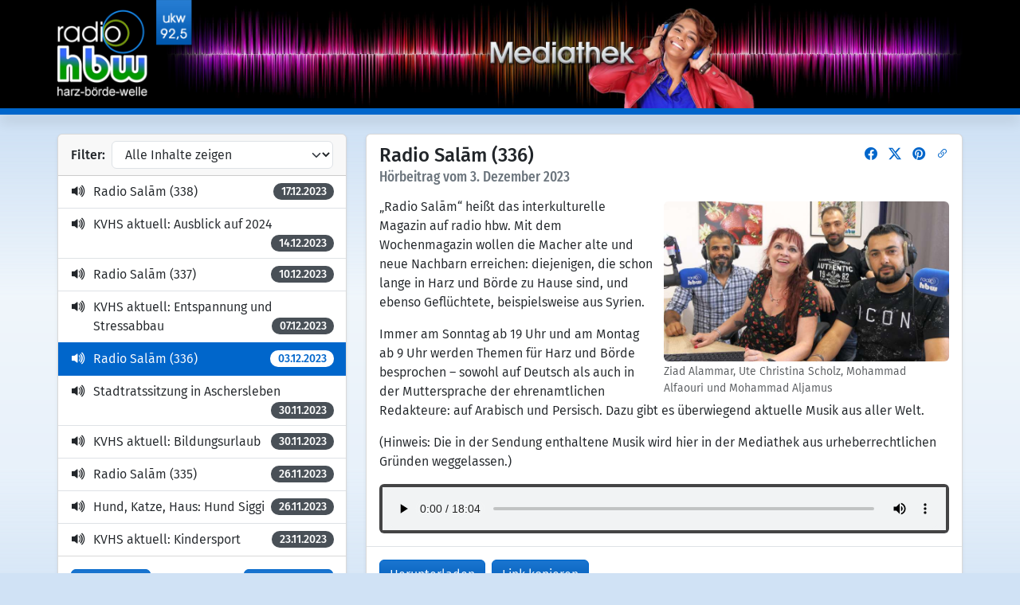

--- FILE ---
content_type: text/html; charset=UTF-8
request_url: https://www.radio-hbw.de/mediathek/?20231203000002
body_size: 19503
content:
<!doctype html>
<html lang="de">
  <head>
    <meta charset="utf-8"/>
    <meta name="viewport" content="width=device-width,initial-scale=1,maximum-scale=3"/>
    <title>Mediathek - radio hbw</title>
    <style>.modal{display:none}</style>
    <link rel="stylesheet" href="/system/bootstrap.css"/>
    <link rel="stylesheet" href="/system/bootstrap-icons.css" type="text/css"/>
    <link rel="stylesheet" href="/system/hbw.css" type="text/css"/>
    <meta name="description" content="radio hbw ist das Lokalradio f&uuml;r den Harz und die B&ouml;rde. Wir senden aus Aschersleben f&uuml;r den Salzlandkreis, den Harzkreis, Mansfeld-S&uuml;dharz und den s&uuml;dlichen B&ouml;rdekreis. Bei uns k&ouml;nnen Sie Ihre eigene Sendung gestalten."/>
    <meta name="keywords" content="HBW, Lokalradio, B&uuml;rgerradio, Lokalsender, Lokalfunk, Lokalrundfunk, B&uuml;rgerfunk, freies Radio, Harz, B&ouml;rde, Harz-B&ouml;rde-Welle, Aschersleben, Salzlandkreis, Mansfeld-S&uuml;dharz, NKL, NKL ASL, Bundesfreiwilligendienst, BFD, Bufdi"/>
    <meta name="copyright" content="radio hbw"/>
    <meta name="author" content="radio hbw"/>
    <meta name="robots" content="index,follow,noarchive,noodp,noydir"/>
    <link rel="apple-touch-icon" sizes="57x57" href="/bilder/logo/logo_57x57.png"/>
    <link rel="apple-touch-icon" sizes="60x60" href="/bilder/logo/logo_60x60.png"/>
    <link rel="apple-touch-icon" sizes="72x72" href="/bilder/logo/logo_72x72.png"/>
    <link rel="apple-touch-icon" sizes="76x76" href="/bilder/logo/logo_76x76.png"/>
    <link rel="apple-touch-icon" sizes="114x114" href="/bilder/logo/logo_114x114.png"/>
    <link rel="apple-touch-icon" sizes="120x120" href="/bilder/logo/logo_120x120.png"/>
    <link rel="apple-touch-icon" sizes="144x144" href="/bilder/logo/logo_144x144.png"/>
    <link rel="apple-touch-icon" sizes="152x152" href="/bilder/logo/logo_152x152.png"/>
    <link rel="apple-touch-icon" sizes="180x180" href="/bilder/logo/logo_180x180.png"/>
    <link rel="icon" type="image/png" sizes="192x192" href="/bilder/logo/logo_192x192.png"/>
    <link rel="icon" type="image/png" sizes="16x16" href="/bilder/logo/logo_16x16.png"/>
    <link rel="icon" type="image/png" sizes="32x32" href="/bilder/logo/logo_32x32.png"/>
    <link rel="icon" type="image/png" sizes="48x48" href="/bilder/logo/logo_48x48.png"/>
    <link rel="icon" type="image/png" sizes="96x96" href="/bilder/logo/logo_96x96.png"/>
    <meta property="og:title" content="radio hbw"/>
    <meta property="og:type" content="website"/>
    <meta property="og:url" content="https://www.radio-hbw.de"/>
    <meta property="og:image" content="https://www.radio-hbw.de/bilder/logo/logo_800x450.jpg"/>
    <meta property="og:image:type" content="image/jpeg"/>
    <meta property="og:image:width" content="800"/>
    <meta property="og:image:height" content="450"/>
    <meta property="og:description" content="radio hbw ist das Lokalradio f&uuml;r den Harz und die B&ouml;rde."/>
    <meta property="og:locale" content="de_DE"/>
    <meta property="og:site_name" content="radio hbw"/>
  </head>
  <body>
    <div id="fehler-modal" class="modal fade" tabindex="-1" aria-labelledby="fehler-titel" aria-hidden="true">
      <div class="modal-dialog modal-dialog-centered">
        <div class="modal-content">
          <div class="modal-header bg-danger">
            <h5 class="modal-title" id="fehler-titel">Fehler</h5>
            <button type="button" class="btn-close btn-close-white" data-bs-dismiss="modal" aria-label="Schlie&szlig;en"></button>
          </div>
          <div id="fehler-inhalt" class="modal-body">
          </div>
          <div class="modal-footer">
            <button type="button" class="btn btn-primary" data-bs-dismiss="modal">Schlie&szlig;en</button>
          </div>
        </div>
      </div>
    </div>
    <div id="externlink-modal" class="modal fade" tabindex="-1" aria-labelledby="externlink-titel" aria-hidden="true">
      <div class="modal-dialog modal-dialog-centered modal-lg">
        <div class="modal-content">
          <div class="modal-header">
            <h5 class="modal-title" id="externlink-titel">Externer Link</h5>
            <button type="button" class="btn-close" data-bs-dismiss="modal" aria-label="Schlie&szlig;en"></button>
          </div>
          <div id="externlink-inhalt" class="modal-body">
            <p><b>Dieser Link &ouml;ffnet eine Internetseite au&szlig;erhalb von radio-hbw.de.</b></p>
            <p>radio hbw ist f&uuml;r den Inhalt externer Seiten nicht verantwortlich. Wenn Sie dem Link folgen, beachten Sie bitte die Datenschutzbestimmungen der sich &ouml;ffnenden Seite.</p>
            <p>Vor dem Verlinken externer Angebote pr&uuml;ft radio hbw stets sorgf&auml;ltig deren Inhalt. Sollten Sie dennoch einmal auf fragw&uuml;rdige Inhalte sto&szlig;en, so bitten wir Sie um einen entsprechenden Hinweis, damit wir den Link umgehend pr&uuml;fen und gegebenenfalls entfernen k&ouml;nnen.</p>
          </div>
          <div class="modal-footer">
            <button type="button" id="externlink-button" class="btn btn-primary" data-bs-dismiss="modal">Link &ouml;ffnen</button>
            <button type="button" class="btn btn-secondary" data-bs-dismiss="modal">Abbrechen</button>
          </div>
        </div>
      </div>
    </div>
    <div id="clipboard-modal" class="modal fade" tabindex="-1" aria-labelledby="clipboard-titel" aria-hidden="true">
      <div class="modal-dialog modal-dialog-centered">
        <div class="modal-content">
          <div class="modal-header">
            <h5 class="modal-title" id="clipboard-titel">Link kopieren</h5>
            <button type="button" class="btn-close" data-bs-dismiss="modal" aria-label="Schlie&szlig;en"></button>
          </div>
          <div class="modal-body">
            <p><b>Dieser Link wurde in die Zwischenablage kopiert:</b></p>
            <p id="clipboard-inhalt"></p>
            <p>Sie k&ouml;nnen den Link nun auf einer anderen Seite einbinden, um direkt zu diesem Inhalt zu gelangen.</p>
          </div>
          <div class="modal-footer">
            <button type="button" class="btn btn-primary" data-bs-dismiss="modal">Schlie&szlig;en</button>
          </div>
        </div>
      </div>
    </div>
    <div id="zoombild-modal" class="modal fade" tabindex="-1" aria-labelledby="zoombild-titel" aria-hidden="true">
      <div class="modal-dialog modal-dialog-centered modal-lg" data-bs-dismiss="modal">
        <div class="modal-content">
          <div class="modal-header">
            <h5 class="modal-title" id="zoombild-titel">Bild betrachten</h5>
            <button type="button" class="btn-close" data-bs-dismiss="modal" aria-label="Schlie&szlig;en"></button>
          </div>
          <div id="zoombild-inhalt" class="modal-body">
          </div>
        </div>
      </div>
    </div>
    <div id="passwort-modal" class="modal fade" tabindex="-1" aria-labelledby="passwort-titel" aria-hidden="true">
      <div class="modal-dialog modal-dialog-centered">
        <div class="modal-content">
          <div class="modal-header">
            <h5 class="modal-title" id="passwort-titel">Passwort eingeben</h5>
            <button type="button" class="btn-close" data-bs-dismiss="modal" aria-label="Schlie&szlig;en"></button>
          </div>
          <form action="#" method="post" id="passwort-form">
            <div class="modal-body">
              <p>Dieser Inhalt ist f&uuml;r den internen Gebrauch bestimmt. Bitte melden Sie sich an.</p>
              <div>
                <label for="passwort" class="form-label"><b>Passwort:</b></label>
                <input type="password" class="form-control mb-2" name="passwort" id="passwort" value="">
              </div>
            </div>
            <div class="modal-footer">
              <button type="submit" id="passwort-button" class="btn btn-primary" data-bs-dismiss="modal">Anmelden</button>
              <button type="button" class="btn btn-secondary" data-bs-dismiss="modal">Abbrechen</button>
            </div>
          </form>
        </div>
      </div>
    </div>
    <div id="ladeanzeige" class="ladeanzeige">
      <div class="spinner-border ladeanzeige-spinner" role="status">
        <span class="visually-hidden">Lade Seite...</span>
      </div>
    </div>
    <noscript>
      <div class="bg-danger text-light">
        <div class="container lh-sm pt-1 pb-1">
          <div class="row align-items-center">
            <div class="col">
              <p class="kopfleiste">Bitte verwenden Sie einen aktuellen Browser und aktivieren Sie JavaScript, damit Sie unser Angebot uneingeschr&auml;nkt nutzen k&ouml;nnen.</p>
            </div>
            <div class="col-auto">
              <a href="/" id="neu-laden" class="btn btn-primary btn-sm" role="button">Seite neu laden</a>
            </div>
          </div>
        </div>
      </div>
    </noscript>
    <div id="seitenkopf" class="seitenkopf seitenkopf-dunkel">
      <span id="seitenkopf-status" class="d-none">0</span>
      <div class="container">
        <div class="seitenkopf-box">
          <div class="seitenkopf-box-logo">
            <a href="/" target="_blank" class="link-fix"><img class="seitenkopf-hoehe" src="/bilder/logo/logo_dunkel.png" alt="Logo von radio hbw"/></a>
          </div>
          <div class="seitenkopf-box-frequenz-hintergrund">
            <div class="seitenkopf-box-hintergrund" style="background-image:url('/bilder/panorama/mediathek.jpg')">
              <div class="seitenkopf-box-frequenz">
                <a href="/verbreitungswege/" target="_blank" class="link-fix"><img class="seitenkopf-hoehe frequenz" src="/bilder/logo/frequenz_dunkel.png" alt="UKW-Frequenz 92,5"/></a>
              </div>
              <div class="seitenkopf-box-hintergrund-textfeld">
                <div class="hintergrund-text-box justify-content-start align-items-start seitenkopf-box-hintergrund-verlauf-dunkel">
                </div>
              </div>
            </div>
          </div>
        </div>
      </div>
    </div>
    <div id="menueleiste" class="sticky-top bg-primary pt-2 shadow">
      <div id="eilmeldung" class="bg-danger text-light d-none">
        <div class="container lh-sm">
          <div class="row align-items-center">
            <div class="col pt-1 pb-1">
              <p id="eilmeldung-inhalt" class="kopfleiste"></p>
            </div>
            <div class="col-auto align-self-start">
              <button type="button" id="eilmeldung-button" class="btn-close btn-sm btn-close-white" aria-label="Eilmeldung ausblenden" title="Eilmeldung ausblenden" onclick="hideBreakingNews()"></button>
            </div>
          </div>
        </div>
      </div>
    </div>
    <div id="hauptinhalt" class="hauptinhalt hintergrundfarben">
      <div class="container">
        <div class="row">
          <div class="col-sm-12 order-1 col-lg-8 order-lg-2">
            <div class="card">
              <div class="card-body">
                <div class="btn-socialmedia-box"><a href="https://www.facebook.com/sharer/sharer.php?u=https%3A%2F%2Fradio-hbw.de%2Fmediathek%2F%3F20231203000002" target="_blank" class="btn-socialmedia" role="button" aria-label="Teilen auf Facebook" title="Teilen auf Facebook"><i class="bi-facebook"></i></a><a href="https://twitter.com/intent/tweet?url=https%3A%2F%2Fradio-hbw.de%2Fmediathek%2F%3F20231203000002&text=Mediathek+-+radio+hbw" target="_blank" class="btn-socialmedia" role="button" aria-label="Teilen auf Instagram" title="Teilen bei X (ehemals Twitter)"><i class="bi-twitter-x"></i></a><a href="https://pinterest.com/pin/create/button/?url=https%3A%2F%2Fradio-hbw.de%2Fmediathek%2F%3F20231203000002" target="_blank" class="btn-socialmedia" role="button" aria-label="Merken bei Pinterest" title="Merken bei Pinterest"><i class="bi-pinterest"></i></a><a href="javascript:void(0)" onclick="copyToClipboard('https://radio-hbw.de/mediathek/?20231203000002')" class="btn-socialmedia link-fix" role="button" aria-label="Link kopieren" title="Link kopieren"><i class="bi-link-45deg"></i></a></div>
                <h2 class="card-text">Radio Sal&amacr;m (336)</h2>
                <h6>H&ouml;rbeitrag vom 3. Dezember 2023</h6>
                <figure class="figure figure-50" data-bs-toggle="modal" data-bs-target="#zoombild-modal">
                  <img src="../bilder/querformat/radio_salam_2023.jpg" class="figure-img img-fluid rounded" alt=""/>
                  <figcaption class="figure-caption">Ziad Alammar, Ute Christina Scholz, Mohammad Alfaouri und Mohammad Aljamus</figcaption>
                </figure>
                <p class="card-text">&bdquo;Radio Sal&amacr;m&ldquo; hei&szlig;t das interkulturelle Magazin auf radio hbw. Mit dem Wochenmagazin wollen die Macher alte und neue Nachbarn erreichen: diejenigen, die schon lange in Harz und B&ouml;rde zu Hause sind, und ebenso Gefl&uuml;chtete, beispielsweise aus Syrien.</p><p class="card-text">Immer am Sonntag ab 19 Uhr und am Montag ab 9 Uhr werden Themen f&uuml;r Harz und B&ouml;rde besprochen&nbsp;&ndash; sowohl auf Deutsch als auch in der Muttersprache der ehrenamtlichen Redakteure: auf Arabisch und Persisch. Dazu gibt es &uuml;berwiegend aktuelle Musik aus aller Welt.</p><p class="card-text">(Hinweis: Die in der Sendung enthaltene Musik wird hier in der Mediathek aus urheberrechtlichen Gr&uuml;nden weggelassen.)</p>
                <div class="audio-box rounded">
                  <div class="audio-box-innen">
                    <audio controls="controls">
                      <source src="medien/radio_salam_20231203.mp3" type="audio/mpeg"/>
                    </audio>
                  </div>
                </div>
              </div>
              <div class="card-footer">
                <a href="medien/radio_salam_20231203.mp3" target="_blank" download="radio_hbw_-_radio_salam_20231203.mp3" class="btn btn-primary link-fix" role="button">Herunterladen</a>
                <button onclick="copyToClipboard('https://www.radio-hbw.de/mediathek/?20231203000002')" class="btn btn-primary">Link kopieren</button>
                <button onclick="window.close()" class="btn btn-secondary float-end d-none" id="schliessen">Mediathek schlie&szlig;en</button>
              </div>
            </div>
          </div>
          <div class="col-sm-12 order-2 col-lg-4 order-lg-1">
            <div class="card">
              <div class="card-header d-flex justify-content-between align-items-center">
                <div class="flex-shrink-0 me-2">
                  <label for="filter"><b>Filter:</b></label>
                </div>
                <div class="flex-grow-1 flex-shrink-1">
                  <select class="form-select" onchange="loadDocument('./'+this.value,true)" aria-label="Inhalte filtern">
                    <option value="">Alle Inhalte zeigen</option>
                    <option value="?~einblick+nach+osteuropa">EinBlick nach Osteuropa</option>
                    <option value="?~harzliches">Harzliches</option>
                    <option value="?~kvhs+aktuell">Kreisvolkshochschule aktuell</option>
                    <option value="?~lange+nacht+der+kultur">Lange Nacht der Kultur</option>
                    <option value="?~radioclub">Radioclub</option>
                    <option value="?~radio+depressione">Radio Depressione</option>
                    <option value="?~radiogottesdienst">Radiogottesdienst</option>
                    <option value="?~radio+salam">Radio Sal&amacr;m</option>
                    <option value="?~salzland-schlaumeier">Salzland-Schlaumeier</option>
                    <option value="?~stadtratssitzung+in+aschersleben">Stadtrat Aschersleben</option>
                    <option value="?~stunde+der+psychologie">Stunde der Psychologie</option>
                    <option value="?~urlaubsreif">Urlaubsreif</option>
                  </select>
                </div>
              </div>
              <div class="list-group list-group-flush">
                <a href="/mediathek/?20231217000002" class="list-group-item list-group-icon-item list-group-item-action"><i class="bi-volume-up-fill"></i>Radio Sal&amacr;m (338)<span class="badge">17.12.2023</span></a>
                <a href="/mediathek/?20231214000001" class="list-group-item list-group-icon-item list-group-item-action"><i class="bi-volume-up-fill"></i>KVHS aktuell: Ausblick auf 2024<span class="badge">14.12.2023</span></a>
                <a href="/mediathek/?20231210000002" class="list-group-item list-group-icon-item list-group-item-action"><i class="bi-volume-up-fill"></i>Radio Sal&amacr;m (337)<span class="badge">10.12.2023</span></a>
                <a href="/mediathek/?20231207000001" class="list-group-item list-group-icon-item list-group-item-action"><i class="bi-volume-up-fill"></i>KVHS aktuell: Entspannung und Stressabbau<span class="badge">07.12.2023</span></a>
                <a href="/mediathek/?20231203000002" class="list-group-item list-group-icon-item list-group-item-action active" aria-current="true"><i class="bi-volume-up-fill"></i>Radio Sal&amacr;m (336)<span class="badge">03.12.2023</span></a>
                <a href="/mediathek/?20231130000002" class="list-group-item list-group-icon-item list-group-item-action"><i class="bi-volume-up-fill"></i>Stadtratssitzung in Aschersleben<span class="badge">30.11.2023</span></a>
                <a href="/mediathek/?20231130000001" class="list-group-item list-group-icon-item list-group-item-action"><i class="bi-volume-up-fill"></i>KVHS aktuell: Bildungsurlaub<span class="badge">30.11.2023</span></a>
                <a href="/mediathek/?20231126000002" class="list-group-item list-group-icon-item list-group-item-action"><i class="bi-volume-up-fill"></i>Radio Sal&amacr;m (335)<span class="badge">26.11.2023</span></a>
                <a href="/mediathek/?20231126000001" class="list-group-item list-group-icon-item list-group-item-action"><i class="bi-volume-up-fill"></i>Hund, Katze, Haus: Hund Siggi<span class="badge">26.11.2023</span></a>
                <a href="/mediathek/?20231123000000" class="list-group-item list-group-icon-item list-group-item-action"><i class="bi-volume-up-fill"></i>KVHS aktuell: Kindersport<span class="badge">23.11.2023</span></a>
              </div>
              <div class="card-footer d-flex justify-content-between align-items-center">
                <a href="/mediathek/?20240201000001" class="btn btn-primary" role="button">Vorige Seite</a>
                <p class="text-center me-2 mb-2"><b>Seite 28 von&nbsp;159</b></p>
                <a href="/mediathek/?20231119000002" class="btn btn-primary" role="button">N&auml;chste Seite</a>
              </div>
            </div>
          </div>
        </div>
      </div>
      <div id="sitemap" class="sitemap pb-2 pb-sm-3">
        <div class="container">
          <div class="row justify-content-between">
            <div class="col-auto">
              <a href="/mediathek/?impressum">Impressum</a>
            </div>
            <div class="col-auto">
              <a href="/datenschutz/" target="_blank" class="link-fix">Datenschutzerkl&auml;rung</a>
            </div>
            <div class="col-auto">
              <a href="/haftungsausschluss/" target="_blank" class="link-fix">Haftungsausschluss</a>
            </div>

          </div>
        </div>
      </div>
    </div>
    <script src="/system/bootstrap.js"></script>
    <script src="/system/hbw.js"></script>
  </body>
</html>


--- FILE ---
content_type: text/css
request_url: https://www.radio-hbw.de/system/hbw.css
body_size: 15555
content:
@font-face{font-family:'Fira Sans';font-style:normal;font-weight:400;src:url('/system/fira-sans-350.woff2') format('woff2'),url('/system/fira-sans-350.woff') format('woff')}
@font-face{font-family:'Fira Sans';font-style:italic;font-weight:400;src:url('/system/fira-sans-350-italic.woff2') format('woff2'),url('/system/fira-sans-350-italic.woff') format('woff')}
@font-face{font-family:'Fira Sans';font-style:normal;font-weight:500;src:url('/system/fira-sans-500.woff2') format('woff2'),url('/system/fira-sans-500.woff') format('woff')}
@font-face{font-family:'Fira Sans Condensed';font-style:normal;font-weight:400;src:url('/system/fira-sans-condensed-350.woff2') format('woff2'),url('/system/fira-sans-condensed-350.woff') format('woff')}
@font-face{font-family:'Fira Sans Condensed';font-style:italic;font-weight:400;src:url('/system/fira-sans-condensed-350-italic.woff2') format('woff2'),url('/system/fira-sans-condensed-350-italic.woff') format('woff')}
@font-face{font-family:'Fira Sans Condensed';font-style:normal;font-weight:500;src:url('/system/fira-sans-condensed-500.woff2') format('woff2'),url('/system/fira-sans-condensed-500.woff') format('woff')}
body{font-family:'Fira Sans',var(--bs-font-sans-serif);-webkit-hyphens:auto;-ms-hyphens:auto;hyphens:auto;background-color:#d0e2f5;scroll-margin-top:38px}
h2{font-size:1.5rem;font-weight:500;margin-top:-.25rem;margin-bottom:.75rem}
h3{font-size:1.25rem;font-weight:500;margin-top:1.5rem;margin-bottom:.75rem}
h4{font-size:1.0625rem;font-weight:500;margin-top:1rem;margin-bottom:.5rem}
h5{font-size:1.125rem;font-weight:500;margin-bottom:.5rem}
h6{font-size:1.125rem;font-weight:500;margin-top:-.5rem;margin-bottom:.875rem;color:#6c757d!important}
h4+h6{margin-top:-.25rem}
b{font-weight:500}
strong{font-weight:500}
a{text-decoration:none}
.lead{font-size:1.125rem;font-weight:500}
blockquote,.blockquote{font-size:1rem;font-weight:400;font-style:italic;background-color:#f8f9fa;border:1px solid #dee2e6;padding:.5rem .625rem}
kbd{padding:.1rem .37rem .175rem .375rem;vertical-align:.075em;margin-right:.025rem}
ol,ul{padding-left:1rem}
ul{list-style-type:disc}
ol:last-child,ul:last-child{margin-bottom:-.25rem}
.icon-label{margin-bottom:.5rem;background-color:#f8f9fa;border:1px solid #dee2e6}
.icon-label:last-child{margin-bottom:0}
.icon-label div{padding:.5rem .625rem}
.icon-label>div:first-child{width:4rem;padding:.25rem;font-size:1.75rem;text-shadow:#6c757d 0 0 15px;background-color:#dee2e6;color:#fff;box-shadow:0 0 1px rgba(0,0,0,.3)!important}
.mt--3{margin-top:-1rem}
form>div{margin-bottom:1rem}
form>div:last-child{margin-bottom:0}
p+.btn,ol+.btn,ul+.btn,p+.buttonleiste,ol+.buttonleiste,ul+.buttonleiste{margin-top:-.25rem}
.buttonleiste{margin-right:-.5rem;margin-bottom:-.5rem}
.buttonleiste .btn{margin-right:.5rem;margin-bottom:.5rem}
.btn+h3{margin-top:1.75rem}
.randspalte p+.btn{margin-top:0}
.bg-black{background-color:#000}
.float-clear{clear:both}
.btn-socialmedia-box{float:right;z-index:2;padding:0;margin-top:-3px}
.btn-socialmedia{padding:0;margin-left:.875rem;background:transparent;border:0;border-radius:.375rem}
.btn-socialmedia:hover{text-decoration:none}
.btn-socialmedia:focus{outline:0;box-shadow:0 0 0 .25rem rgba(0,102,203,0.25)}
.btn-socialmedia:disabled,.btn-close.disabled{pointer-events:none;user-select:none;opacity:.25}
.btn-socialmedia-white{filter:invert(1) grayscale(100%) brightness(200%)}
.card-body p:first-child{margin-top:-.125rem}
.card-body p:last-child{margin-bottom:-.25rem}
.livestream-sendung{padding-top:0;padding-bottom:0}
.livestream-sendung .card-body{padding-top:.75rem;padding-bottom:0}
.livestream-sendung h3{margin-top:0}
.btn,.nav-pills>.nav-link{padding-bottom:.375rem;background-image:linear-gradient(to bottom,rgba(255,255,255,.1),rgba(0,0,0,.1))!important}
.btn-sm{padding-bottom:.1625rem}
.list-group-icon-item{padding-left:2.75rem;text-indent:-1.75rem}
.list-group-item i::before{width:1.75rem;font-size:1.25rem;vertical-align:-.25rem;text-indent:0}
.list-group-item .badge{text-indent:0}
a.list-group-item-action:hover,.dropdown-item:hover{color:#101214;background-color:#e9ecef}
a.list-group-item-action:active,.dropdown-item:active{color:#000;background-color:#dee2e6}
.alert{padding:.5rem .625rem .5rem 2.5rem;text-indent:-.875rem}
.alert i::before{width:.875rem;font-size:1.25rem;vertical-align:-.25rem}
.alert:last-child{margin-bottom:0}
.text-truncate-1{-webkit-line-clamp:1;overflow:hidden;text-overflow:ellipsis;display:-webkit-box;-webkit-box-orient:vertical}
.text-truncate-2{-webkit-line-clamp:2;overflow:hidden;text-overflow:ellipsis;display:-webkit-box;-webkit-box-orient:vertical}
.text-truncate-3{-webkit-line-clamp:3;overflow:hidden;text-overflow:ellipsis;display:-webkit-box;-webkit-box-orient:vertical}
.text-truncate-4{-webkit-line-clamp:4;overflow:hidden;text-overflow:ellipsis;display:-webkit-box;-webkit-box-orient:vertical}
.text-truncate-5{-webkit-line-clamp:5;overflow:hidden;text-overflow:ellipsis;display:-webkit-box;-webkit-box-orient:vertical}
.text-truncate-6{-webkit-line-clamp:6;overflow:hidden;text-overflow:ellipsis;display:-webkit-box;-webkit-box-orient:vertical}
.text-truncate-7{-webkit-line-clamp:7;overflow:hidden;text-overflow:ellipsis;display:-webkit-box;-webkit-box-orient:vertical}
.seitenkopf{width:100%;background-color:#fff}
.seitenkopf-dunkel{background-color:#000}
.seitenkopf-hoehe{height:90px}
.seitenkopf-box{display:flex;width:100%;align-items:stretch;overflow:hidden}
.seitenkopf-box-logo{flex:0 0 content}
.seitenkopf-box-frequenz-hintergrund{flex:1 20 50%}
.seitenkopf-box-hintergrund{display:flex;width:100%;height:100%;align-items:stretch;background-size:cover;background-position:center}
.seitenkopf-box-hintergrund-verlauf-hell{background:linear-gradient(to right,transparent 93%,rgba(255,255,255,.3) 96%,rgba(255,255,255,.8) 98.5%,#fff)}
.seitenkopf-box-hintergrund-verlauf-dunkel{background:linear-gradient(to right,transparent 93%,rgba(0,0,0,.3) 96%,rgba(0,0,0,.8) 98.5%,#000)}
.seitenkopf-box-frequenz{flex:0 0 content}
.seitenkopf-overlay{margin-top:-90px;width:100%;visibility:hidden;opacity:0;transition:visibility 2s ease-in-out .5s,opacity .5s ease-in-out}
.seitenkopf-overlay-sichtbar{visibility:visible;opacity:1;transition-delay:0s}
.frequenz{margin-left:-9%}
.seitenkopf-box-hintergrund-textfeld{flex:1 1 0%}
.seitenkopf-text{margin-bottom:1px}
.hintergrund-text-box{display:flex;height:100%;margin-left:-23px;padding-right:5%;font-size:.875rem}
.hintergrund-text{font-size:.75rem;color:#000;text-shadow:0 0 3px rgba(255,255,255,.8),0 0 6px rgba(255,255,255,.8)}
.hintergrund-text-hell{color:#fff;text-shadow:0 0 3px rgba(0,0,0,.8),0 0 6px rgba(0,0,0,.8)}
.aktuelle-sendung-box{flex:0 0 25%;padding-left:1.175rem}
.aktuelle-sendung{overflow:hidden}
.aktuelle-sendung h6{font-size:1rem}
#menue{margin-left:-.75rem;margin-right:-.75rem}
#menue .btn{background-image:none!important}
#menue .btn:hover,#menue .btn:focus,#menue .btn:active{background-image:linear-gradient(to bottom,#1a68b5,#004e9c)!important}
.menue-icon{display:inline-block;cursor:pointer}
.menue-balken-1,.menue-balken-2,.menue-balken-3{display:block;width:16px;height:2px;background-color:#fff;margin-top:3px;border-radius:1px;transition:0.4s}
.menue-umschalten .menue-balken-1{-webkit-transform:rotate(-45deg) translate(-4px,3.5px);transform:rotate(-45deg) translate(-4px,3.5px)}
.menue-umschalten .menue-balken-2{opacity:0}
.menue-umschalten .menue-balken-3{-webkit-transform:rotate(45deg) translate(-3px,3.5px);transform:rotate(45deg) translate(-3px,-3.5px)}
.btn-scroll{visibility:hidden;opacity:0;transition:visibility 0s ease-in-out .5s,opacity .5s ease-in-out}
.btn-scroll-sichtbar{visibility:visible;opacity:1;transition-delay:0s}
#navbar-list{position:absolute;border-bottom:1px solid #d9d9d9;width:100%}
#navbar-list ul{margin-left:-1.5rem}
#navbar-list ul ul{margin-left:1.5rem;font-size:.875rem}
.tab-pane ul{margin-bottom:.75rem}
.menue-box{display:flex;align-items:stretch;margin-top:.75rem;margin-left:-.75rem;margin-right:-.75rem}
.menue-tabs{flex:0 0 content;padding-bottom:.25rem;line-height:1.5!important}
.menue-tabs .nav-link{margin-bottom:.5rem;border:1px #0052a2 solid}
.menue-eintraege{flex:1 1 content;margin-left:1.25rem;line-height:2!important}
.gesperrt{pointer-events:none;user-select:none}
#eilmeldung-button{margin-bottom:6px}
p.kopfleiste{font-size:.875rem;line-height:1.3125!important;margin-bottom:1px}
.hauptinhalt{width:100%;padding-top:.75rem;opacity:1;transition:opacity .1s ease-in-out}
.hauptinhalt-matt{opacity:.25}
.hintergrundfarben{background:linear-gradient(to bottom,transparent 1.5rem,#f0f6fb,#e8f1fa,transparent calc(100% - 5rem))}
.hintergrundfarben-fruehling{background:linear-gradient(to bottom,transparent 1.5rem,#e4f8e0,#e8f1fa,transparent calc(100% - 5rem))}
.hintergrundfarben-sommer{background:linear-gradient(to bottom,transparent 1.5rem,#faf4e0,#e8f1fa,transparent calc(100% - 5rem))}
.hintergrundfarben-herbst{background:linear-gradient(to bottom,transparent 1.5rem,#f8ece0,#e8f1fa,transparent calc(100% - 5rem))}
.hintergrundfarben-vielfalt{background:linear-gradient(to bottom,transparent 1.5rem,#f8c0c0,#ffe2c0,#fffac0,#c0dfc9,#c0d3ff,#dcc1e1,transparent calc(100% - 5rem))}
.figure-50{width:100%;margin-top:0;margin-bottom:.875rem;pointer-events:none}
.figure-100{width:100%;margin-top:0;margin-bottom:.875rem;pointer-events:none}
ul .figure-50, ul .figure-100{margin-top:.875rem;margin-bottom:1rem}
img.figure-img{margin-bottom:0}
.figure-caption{margin-top:.125rem;margin-bottom:0}
.ladeanzeige{position:fixed;z-index:1010;display:flex;width:100%;height:100%;justify-content:center;align-items:center;visibility:hidden;opacity:0;transition:visibility 0s ease-in-out .1s,opacity .1s ease-in-out}
.ladeanzeige-sichtbar{visibility:visible;opacity:1;transition-delay:0s}
.ladeanzeige-spinner{width:5rem;height:5rem}
.randspalte{font-size:.875rem;line-height:1.3125!important}
.randspalte,.seitenkopf-text,#sitemap,.engschrift,h6{font-family:'Fira Sans Condensed','Fira Sans',var(--bs-font-sans-serif)}
.card{margin-top:0;margin-bottom:.75rem;border:1px solid rgba(0,0,0,.15);box-shadow:0 .125rem .25rem rgba(0,0,0,.075)!important}
h4.card-header{padding-top:.495rem;padding-bottom:.402rem;background-color:rgba(73,80,87,.85);margin-top:-2rem;line-height:1.0625rem;text-shadow:0 0 3px rgba(0,0,0,.5)}
img.card-img-top{min-height:2rem;box-shadow:0 0 1px rgba(0,0,0,.3)!important}
.card .badge{font-size:.875rem;font-weight:500;background-color:#495057;border-radius:50rem!important;float:right;padding-top:4px;padding-bottom:3px;margin-top:1px;margin-right:-1px;margin-left:.5rem}
.card+.randspalte .badge{font-size:.75rem}
.card .active .badge{color:#0066cb;background-color:#fff}
.card .active{pointer-events:none}
.card-footer{padding:1rem .5rem .5rem 1rem;background-color:#fff;border-top-color:#dee2e6}
.card-footer .btn{margin:0 .5rem .5rem 0;float:left}
.sendungseintrag{padding-top:.5rem;padding-bottom:.625rem}
.sendungseintrag-verstrichen{opacity:.6}
.sendungseintrag-aktuell{background-color:#fcf8e3;color:#000}
.titelarchiv-label{width:4.8rem}
.audio-box{background-color:#444445;float:left;width:100%;padding:.25rem;line-height:.5rem}
.audio-box-innen{background-color:#f1f3f4;width:100%}
audio{width:100%}
.legende{width:1rem;height:1rem;border:1px solid #6c757d;margin-top:1px;margin-right:.5rem}
.wettergrafik{width:100%;table-layout:fixed;border:0;border-spacing:0;padding:0;overflow-x:auto;font-size:75%}
.wettergrafik tr{text-align:center;vertical-align:middle;margin-top:1px}
.wettergrafik tr td{padding:0;border: 1px solid #f8f9fa;cursor:default}
.wettergrafik tr td div{width:100%}
.text-vertikal{writing-mode:vertical-rl;transform:rotate(180deg)}
.text-vertikal-zentriert{margin-left:calc(45% - 7px)}
.accordion{margin:-1rem;--bs-accordion-btn-padding-x:1rem;--bs-accordion-btn-icon-width:1rem}
.accordion-collapse{background-color:#f8f9fa}
.accordion-body{padding:.75rem 1rem .875rem 1rem}
h5.modal-title{margin-top:3px}
.modal .figure-50,.modal .figure-100{margin-bottom:.125rem}
.modal-header{height:3rem;background-color:#e9ecef;border-bottom-color:#ced4da}
.modal-header.bg-danger{border-color:#b02a37;border-bottom-color:#842029;color:#fff}
.modal-body{padding-top:.875rem;padding-bottom:.5rem}
.modal-footer{margin-top:-.75rem;background-color:#f8f9fa;border-top-color:#dee2e6}
.sitemap{padding-top:.5rem;font-size:.875rem;line-height:1.75!important;color:#495057;background-color:#ced4da}
.sitemap a{color:#495057}
.sitemap a:hover{color:#0066cb}
.sitemap h5{margin-top:.25rem}
.sitemap ul{margin-bottom:.875rem}
.seitenfuss{font-size:.875rem;line-height:1.25!important;background-color:rgba(73,80,87,.96);color:#fff;box-shadow:0 0 25px 0 rgba(255,255,255,.75)!important;visibility:hidden;opacity:0;transition:visibility 1s ease-in-out .25s,opacity .25s ease-in-out;-webkit-hyphens:none;-ms-hyphens:none;hyphens:none}
.seitenfuss-sichtbar{visibility:visible;opacity:1;transition-delay:0s}
.seitenfuss-hoehe,.streamleiste-hoehe{height:67px}
.seitenfuss p{margin-bottom:0}
.seitenfuss-stream>button,.streamleiste>button{font-size:3rem;line-height:3.45rem;width:52px;height:52px;padding:0;transition:all .3s}
.seitenfuss-icon{height:50px;width:50px;margin:1px .75rem 0 1rem;font-size:2rem;color:rgba(0,0,0,.9);text-shadow:rgba(255,255,255,.7) 0 0 15px}
.seitenfuss-titelleiste{opacity:0;transition:opacity .5s linear}
.seitenfuss-titelleiste-sichtbar{opacity:1}
.seitenfuss-titelanzeige{margin-right:.5rem}
#streamplayer-spinner{display:block;width:2.25rem;height:2.25rem;padding:0;margin:.375rem}
.streamleiste-button>.btn{font-size:1.25rem;line-height:2.5rem;width:40px;height:40px;padding:0;margin-left:.5rem}
.seitenfuss-button>.btn{font-size:1.25rem;line-height:2.5rem;width:40px;height:40px;padding:0;margin-left:1rem}
.seitenfuss-ausblenden{margin-left:1rem}
.seitenfuss-link{margin:0;visibility:hidden;opacity:0;transition:visibility 1s ease-in-out .25s,opacity .25s ease-in-out}
.seitenfuss-link-sichtbar{visibility:visible;opacity:1;transition-delay:0s}
.progress{height:.75rem}
.progress-bar{width:10%}
.quizantworten{margin-bottom:-.5rem}
.quizantworten .col-12{margin-bottom:.5rem}
.quizantworten .btn{width:100%;height:100%}
@media(min-width:576px){.seitenkopf-hoehe{height:96px} .seitenkopf-overlay{margin-top:-96px} #menue{margin-left:0;margin-right:0} #navbar-list ul{margin-left:-.75rem} #navbar-list ul ul{margin-left:2.25rem} .menue-box{margin-left:0;margin-right:0} .hauptinhalt{padding-top:1.5rem} .card{margin-bottom:1.5rem} .figure-50{float:right;width:50%;margin-left:.75rem;margin-top:.325rem;margin-bottom:.125rem;pointer-events:auto;cursor:zoom-in} ul .figure-50, ul .figure-100{margin-top:.325rem;margin-bottom:.125rem} .col-lg-8 .figure-50{margin-bottom:.125rem} .modal .figure-50,.modal .figure-100{width:100%;margin-left:0;margin-top:0;margin-bottom:.125rem;cursor:auto} .sitemap{padding-top:1rem} .quizantworten{padding-left:.5rem;padding-right:.5rem} .quizantworten .col-12{padding-left:.25rem;padding-right:.25rem}}
@media(min-width:768px){.seitenkopf-hoehe{height:104px} .seitenkopf-overlay{margin-top:-104px} .hintergrund-text-box{margin-left:-26px} .col-md-5 .figure-100{pointer-events:auto;cursor:zoom-in} .modal .figure-100{margin-top:0;margin-bottom:.125rem;cursor:auto}}
@media(min-width:992px){.seitenkopf-hoehe{height:114px} .seitenkopf-overlay{margin-top:-114px} .hintergrund-text-box{margin-left:-6%} .figure-100{pointer-events:auto;cursor:zoom-in} .modal .figure-100{margin-top:0;margin-bottom:.125rem;cursor:auto}}
@media(min-width:1200px){.seitenkopf-hoehe{height:136px} .seitenkopf-overlay{margin-top:-136px}}
@media(min-width:1400px){.seitenkopf-hoehe{height:160px} .seitenkopf-overlay{margin-top:-160px}}


--- FILE ---
content_type: text/javascript
request_url: https://www.radio-hbw.de/system/hbw.js
body_size: 20544
content:
var em=document.getElementById('fehler-modal');
if (em)
  var errorModal=new bootstrap.Modal(em,{});
var lm=document.getElementById('externlink-modal');
if (lm)
  var externalLinkModal=new bootstrap.Modal(lm,{});
var cm=document.getElementById('clipboard-modal');
if (cm)
  var clipboardModal=new bootstrap.Modal(cm,{});
var pm=document.getElementById('passwort-modal');
if (pm)
  var passwordModal=new bootstrap.Modal(pm,{});
var livestreamWin=null;
var mediathekWin=null;
var headerUpdateTimer=null;
var headerUpdateInterval=15000;
var footerUpdateTimer=null;
var footerUpdateInterval=10000;
function showError(title,msg)
  {
    var t=document.getElementById('fehler-titel');
    if (t)
      t.innerHTML=title;
    var i=document.getElementById('fehler-inhalt');
    if (i)
      i.innerHTML='<p>'+msg+'</p>';
    if (errorModal)
      errorModal.show();
  }
function confirmExternalLink(href,target)
  {
    var e=document.getElementById('externlink-button');
    if (e)
      e.onclick=function(event){window.open(href,target);return true;};
    if (externalLinkModal)
      externalLinkModal.show();
  }
function getPassword(e)
  {
    if (e.href)
      var h=e.href;
    var f=document.getElementById('passwort-form');
    if (h&&f)
      {
        f.action=h;
        if (passwordModal)
          {
            passwordModal.show();
            return false;
          }
      }
    return true;
  }
function showClipboard(link)
  {
    var i=document.getElementById('clipboard-inhalt');
    if (i)
      i.innerHTML='<b>'+link+'</b>';
    if (clipboardModal)
      clipboardModal.show();
  }
function copyToClipboard(str)
  {
    var e=document.createElement('textarea');
    if (e)
      {
        e.value=str;
        e.setAttribute('readonly','');
        e.style={position:'absolute',left:'-9999px'};
        document.body.appendChild(e);
        e.select();
        document.execCommand('copy');
        document.body.removeChild(e);
        showClipboard(str);
      }
  }
function showCarouselText(event)
  {
    var f=document.getElementById('bildtext'+event.from);
    if (f)
      f.classList.add('d-none');
    var t=document.getElementById('bildtext'+event.to);
    if (t)
      document.getElementById('bildtext'+event.to).classList.remove('d-none');
  }
function lockMenuBtn(e)
  {
    var i=document.getElementById('menue-icon');
    if (i)
      i.classList.toggle('menue-umschalten');
    e.classList.add('gesperrt');
  }
function unlockMenuBtn()
  {
    var e=document.getElementById('menue-btn');
    if (e)
      e.classList.remove('gesperrt');
  }
function closeMenu()
  {
    var i=document.getElementById('menue-icon');
    var b=document.getElementById('menue-btn');
    if (i&&b)
      if (i.classList.contains('menue-umschalten')&&!b.classList.contains('gesperrt'))
        b.click();
  }
function hideBreakingNews()
  {
    var e=document.getElementById('eilmeldung');
    if (e)
      e.classList.add('d-none');
  }
function toggleScrollBtn()
  {
    var e=document.getElementById('btn-scroll');
    if (e)
      {
        if ((window.pageYOffset<2)&&e.classList.contains('btn-scroll-sichtbar'))
          e.classList.remove('btn-scroll-sichtbar');
        else
          if ((window.pageYOffset>300)&&(!e.classList.contains('btn-scroll-sichtbar')))
            e.classList.add('btn-scroll-sichtbar');
      }
  }
function scrollToTop(e)
  {
    window.scrollTo(0,0);
    if (e)
      e.blur();
  }
function zoomImage(event)
  {
    var e=document.getElementById('zoombild-inhalt');
    if (e)
      e.innerHTML=event.relatedTarget.outerHTML;
  }
function toggleLivestream(e)
  {
    var a=document.getElementById('streamplayer');
    if (a)
      if ((!a.paused)&&(a.duration>0))
        {
          a.pause();
          if (e)
            {
              e.classList.replace('btn-danger','btn-success');
              e.setAttribute('title','Live-Stream einschalten');
            }
          var i=document.getElementById('streamplayer-icon');
          if (i)
            {
              i.classList.replace('bi-stop-fill','bi-play-fill');
              i.classList.remove('d-none');
            }
          var s=document.getElementById('streamplayer-spinner');
          if (s)
            s.classList.add('d-none');
        }
      else
        {
          var i=document.getElementById('streamplayer-icon');
          if (i)
            i.classList.add('d-none');
          var s=document.getElementById('streamplayer-spinner');
          if (s)
            s.classList.remove('d-none');
          a.load();
          a.play();
        }
  }
function toggleLivestreamBtn()
  {
    var b=document.getElementById('streamplayer-btn');
    if (b)
      {
        b.classList.replace('btn-success','btn-danger');
        b.setAttribute('title','Live-Stream abschalten');
      }
    var i=document.getElementById('streamplayer-icon');
    if (i)
      {
        i.classList.replace('bi-play-fill','bi-stop-fill');
        i.classList.remove('d-none');
      }
    var s=document.getElementById('streamplayer-spinner');
    if (s)
      s.classList.add('d-none');
  }
function livestreamPopup()
  {
    var winW=788;
    var winH=600;
    var viewportW=screen.availWidth;
    var viewportH=screen.availHeight;
    var winX=Math.floor((viewportW-winW-2)/2);
    var winY=Math.floor((viewportH-winH-32)/2);
    livestreamWin=window.open('/livestream/','livestreampopup','innerWidth='+winW+',innerHeight='+winH+',left='+winX+',top='+winY+',menubar=no,toolbar=no,location=no,status=no');
    if (livestreamWin!==null)
      {
        var a=document.getElementById('streamplayer');
        if (a)
          if ((!a.paused)&&(a.duration>0))
            {
              var b=document.getElementById('streamplayer-btn');
              if (b)
                toggleLivestream(b);
            }
      }
    return (livestreamWin===null);
  }
function mediathekPopup(url)
  {
    var winW=1420;
    var winH=771;
    var viewportW=screen.availWidth;
    var viewportH=screen.availHeight;
    var winX=Math.floor((viewportW-winW-2)/2);
    var winY=Math.floor((viewportH-winH-32)/2);
    mediathekWin=window.open(url,'mediathekpopup','innerWidth='+winW+',innerHeight='+winH+',left='+winX+',top='+winY+',menubar=no,toolbar=no,location=no,status=no');
    return (mediathekWin===null);
  }
function showFooter()
  {
    var l=document.getElementById('seitenfuss-link');
    if (l)
      l.classList.remove('seitenfuss-link-sichtbar');
    var f=document.getElementById('seitenfuss');
    if (f)
      {
        f.classList.add('seitenfuss-sichtbar');
        return false;
      }
    else
      return true;
  }
function hideFooter()
  {
    var f=document.getElementById('seitenfuss');
    if (f)
      f.classList.remove('seitenfuss-sichtbar');
    var l=document.getElementById('seitenfuss-link');
    if (l)
      l.classList.add('seitenfuss-link-sichtbar');
  }
function fadeMainContent(fade)
  {
    if (fade)
      {
        var h=document.getElementById('hauptinhalt');
        if (h)
          h.classList.add('hauptinhalt-matt');
        var a=document.getElementById('ladeanzeige');
        if (a)
          a.classList.add('ladeanzeige-sichtbar');
      }
    else
      {
        var h=document.getElementById('hauptinhalt');
        if (h)
          h.classList.remove('hauptinhalt-matt');
        var a=document.getElementById('ladeanzeige');
        if (a)
          a.classList.remove('ladeanzeige-sichtbar');
      }
  }
function shortenLocation(href)
  {
    var h=href;
    var i=h.indexOf('#');
    if (i>=0)
      {
        h=h.substr(0,i);
      }
    if (h.substr(-9)=='index.php')
      {
        h=h.substr(0,h.length-9);
      }
    if (h.substr(-1)=='/')
      {
        h=h.substr(0,h.length-1);
      }
    return h;
  }
function switchContent(xml,href,reg)
  {
    var x=xml.responseXML;
    var title=document.title;
    var t='';
    var hauptinhalt;
    if (x)
      var t=x.getElementsByTagName("title")[0].childNodes[0].nodeValue;
    if (t!='')
      {
        document.title=t;
      }
    try
      {
        hauptinhalt=x.getElementById('hauptinhalt').innerHTML;
      }
    catch(e)
      {
        hauptinhalt='';
      }
    if (hauptinhalt!='')
      {
        var h=document.getElementById('hauptinhalt');
        if (h)
          {
            try
              {
                h.innerHTML=hauptinhalt;
              }
            catch(e)
              {
                showError('Fehler','Die gew&uuml;nschte Seite ist fehlerhaft und kann deshalb nicht gezeigt werden.');
                document.title=title;
                fadeMainContent(false);
                return;
              }
            if (reg)
              {
                history.pushState({href},document.title,href);
              }
            if (reg&&(href.indexOf('#')<0))
              {
                h.classList.add('scroll-to-top');
                window.scrollTo({'top':0,'left':0,'behaviour':'auto'});
              }
            else
              {
                h.classList.remove('scroll-to-top');
                if (reg)
                  window.location.hash=href.substr(href.indexOf('#'));
              }
            try
              {
                assignEvents();
              }
            catch(e)
              {
                showError('Fehler',e.message);
              }
          }
        else
          window.location.href=href;
      }
    else
      {
        showError('Fehler','Die gew&uuml;nschte Seite ist fehlerhaft und kann deshalb nicht gezeigt werden.');
        document.title=title;
      }
    fadeMainContent(false);
  }
function loadDocument(href,reg)
  {
    if (reg&&(shortenLocation(window.location.href)==shortenLocation(href)))
      {
        window.location.hash=href.substr(href.indexOf('#'));
      }
    else
      {
        fadeMainContent(true);
        var x=new XMLHttpRequest();
        if (x)
          {
            x.responseType='document';
            x.onreadystatechange=function()
              {
                if (this.readyState==4)
                  {
                    switch (this.status)
                      {
                        case 200: switchContent(this,href,reg);break;
                        case 0: showError('Fehler','Die gew&uuml;nschte Seite konnte nicht geladen werden. Bitte pr&uuml;fen Sie Ihre Internetverbindung.');fadeMainContent(false);break;
                        case 404: showError('Fehler','Die gew&uuml;nschte Seite wurde nicht gefunden.');fadeMainContent(false);break;
                        case 500: showError('Fehler','Der Server kann die Anfrage im Moment nicht beantworten. Bitte versuchen Sie es sp&auml;ter noch einmal.');fadeMainContent(false);break;
                        case 503: showError('Fehler','Die gew&uuml;nschte Seite ist vor&uuml;bergehend nicht erreichbar. M&ouml;glicherweise ist der Server &uuml;berlastet oder es laufen Wartungsarbeiten. Bitte versuchen Sie es sp&auml;ter noch einmal.');fadeMainContent(false);break;
                        default: showError('Fehler','Die gew&uuml;nschte Seite konnte nicht geladen werden (Status-Code '+this.status+').');fadeMainContent(false);
                      }
                  }
              };
            x.open('GET',href);
            x.send();
          }
        else
          window.location.href=href;
      }
  }
function checkLink(e)
  {
    if (e)
      {
        var ld=true;
        if ((e.href.includes('://'))&&((!e.href.includes('radio-hbw.de'))||(e.href.includes('=http')))&&(!e.href.includes('localhost')))
          {
            confirmExternalLink(e.href,e.target);
            ld=false;
          }
        if (e.href.includes('/livestream'))
          {
            ld=(livestreamPopup());
          }
        if ((e.href.includes('/mediathek'))&&(!window.location.href.includes('/mediathek')))
          {
            ld=(mediathekPopup(e.href));
          }
        if (ld)
          loadDocument(e.href,true);
        if (e.classList.contains('rounded-circle'))
          e.blur();
      }
  }
function catchLinks(parent)
  {
    var e=parent.getElementsByTagName('a');
    if (e)
      {
        var h1=shortenLocation(window.location.href);
        for (var i=0;i<e.length;i++)
          {
            if ((!e.item(i).classList.contains('link-fix'))&&(e.item(i).href.substr(0,7)!='mailto:')&&(e.item(i).href.substr(0,4)!='tel:'))
              {
                e.item(i).onclick=null;
                var h2=shortenLocation(e.item(i).href);
            //    if (h1!=h2)
                  {
                    switch(e.item(i).id)
                      {
            //            case 'livestream-popup': e.item(i).onclick=function(event){return livestreamPopup()};break;
                        default: e.item(i).onclick=function(event){checkLink(event.currentTarget);return false;};
                      }
                  }
              }
          }
      }
  }
function checkTopPos()
  {
    var h=document.getElementById('hauptinhalt');
    if (h)
      {
        if (h.classList.contains('scroll-to-top'))
          window.scrollTo({'top':0,'left':0,'behaviour':'auto'});
      }
  }
function checkPopup()
  {
    var h=document.getElementById('hauptinhalt');
    if (h)
      {
        if (window.opener!==null)
          h.classList.add('popup-fenster');
        if ((window.location.href.indexOf('?impressum')==-1)&&h.classList.contains('popup-fenster'))
          {
            var s=document.getElementById('schliessen');
            if (s)
              s.classList.remove('d-none');
          }
      }
  }
function resizeFooter()
  {
    var t=document.getElementById('seitenfuss-titelleiste');
    var o=document.getElementById('seitenfuss-titelleiste-overlay');
    if (t&&o)
      {
        var r=t.getBoundingClientRect();
        o.style.left=r.left+'px';
        o.style.width=r.width+'px';
      }
  }
function assignEvents()
  {
    catchLinks(document);
    checkTopPos();
    checkPopup();
    window.addEventListener('popstate',(event)=>{loadDocument(window.location.href,false);});
    window.addEventListener('resize',resizeFooter);
    document.addEventListener('scroll',toggleScrollBtn);
    var n=document.getElementById('navbar-list');
    if (n)
      {
        n.addEventListener('shown.bs.collapse',unlockMenuBtn);
        n.addEventListener('hidden.bs.collapse',unlockMenuBtn);
      }
    var k=document.getElementById('seitenkopf');
    if (k)
      k.addEventListener('click',closeMenu);
    var m=document.getElementById('menue-eintraege');
    if (m)
      m.addEventListener('click',closeMenu);
    var h=document.getElementById('hauptinhalt');
    if (h)
      h.addEventListener('click',closeMenu);
    var s=document.getElementById('sitemap');
    if (s)
      s.addEventListener('click',closeMenu);
    var f=document.getElementById('seitenfuss');
    if (f)
      f.addEventListener('click',closeMenu);
    var p=document.getElementById('streamplayer');
    if (p)
      p.addEventListener('playing',toggleLivestreamBtn);
    var z=document.getElementById('zoombild-modal');
    if (z)
      z.addEventListener('show.bs.modal',function(){zoomImage(event);});
    var b=document.getElementById('bilderkarussell');
    if (b)
      {
        b.addEventListener('slid.bs.carousel',function(){showCarouselText(event);});
        var bk=new bootstrap.Carousel(b);
        if (bk)
          bk.cycle();
      }
  }
function switchHeader(xml)
  {
    clearTimeout(headerUpdateTimer);
    var a;
    var c;
    var n;
    var x=xml.responseXML;
    var o=document.getElementById('seitenkopf-overlay');
    if (o&&!o.classList.contains('seitenkopf-overlay-sichtbar'))
      {
        a=document.getElementById('seitenkopf');
        n=document.getElementById('seitenkopf-overlay');
      }
    else
      {
        n=document.getElementById('seitenkopf');
        a=document.getElementById('seitenkopf-overlay');
      }
    if (x&&a&&n&&o)
      {
        try
          {
            c=x.getElementById('seitenkopf');
          }
        catch(e)
          {
            c=false;
          }
        if (c&&(c.innerHTML!=''))
          {
            if (c.classList.contains('seitenkopf-dunkel'))
              n.classList.add('seitenkopf-dunkel');
            else
              n.classList.remove('seitenkopf-dunkel');
            n.innerHTML=c.innerHTML;
            catchLinks(n);
            var l=n.querySelector('img');
            if (l)
              {
                var nl=new Image();
                if (nl)
                  nl.src=l.src;
              }
            var f=n.querySelector('.frequenz');
            if (f)
              {
                var nf=new Image();
                if (nf)
                  nf.src=f.src;
              }
            var hg=n.querySelector('.seitenkopf-box-hintergrund');
            if (hg)
              {
                var nhg=new Image();
                if (nhg)
                  {
                    var s=hg.style.backgroundImage;
                    var i=s.indexOf('/');
                    if (i>-1)
                      s=s.substring(i);
                    i=s.indexOf('.jpg');
                    if (i>-1)
                      s=s.substring(0,i+4);
                     nhg.src=s;
                  }
              }
            o.classList.toggle('seitenkopf-overlay-sichtbar');
          }
      }
    if (x)
      {
        try
          {
            c=x.getElementById('eilmeldung-inhalt');
          }
        catch(e)
          {
            c=false;
          }
        var l=document.getElementById('eilmeldung');
        var t=document.getElementById('eilmeldung-inhalt');
        if (c&&l&&t)
          {
            if (t.innerHTML!=c.innerHTML)
              {
                if (c.innerHTML=='')
                  l.classList.add('d-none');
                else
                  l.classList.remove('d-none');
                t.innerHTML=c.innerHTML;
              }
          }
      }
    headerUpdateTimer=setTimeout(updateHeader,headerUpdateInterval);
  }
function updateHeader()
  {
   var uh=new XMLHttpRequest();
    if (uh)
      {
        uh.responseType='document';
        uh.onreadystatechange=function()
          {
            if (this.readyState==4)
              {
                switch (this.status)
                  {
                    case 200: switchHeader(this);break;
                    default: headerUpdateTimer=setTimeout(updateHeader,headerUpdateInterval);
                  }
              }
          };
        var hs=document.getElementById('seitenkopf-status');
        if (hs)
          var status=','+hs.innerHTML;
        else
          var status='';
        uh.open('GET','/?header'+status);
        uh.send();
      }
  }
function switchFooter(xml)
  {
    clearTimeout(footerUpdateTimer);
    var c;
    var x=xml.responseXML;
    var a=document.getElementById('seitenfuss-titelleiste');
    if (a&&a.classList.contains('seitenfuss-titelleiste-sichtbar'))
      {
        var n=document.getElementById('seitenfuss-titelleiste-overlay');
      }
    else
      {
        var n=document.getElementById('seitenfuss-titelleiste');
        a=document.getElementById('seitenfuss-titelleiste-overlay');
      }
    if (x&&a&&n)
      {
        try
          {
            c=x.getElementById('seitenfuss-titelleiste');
          }
        catch(e)
          {
            c=false;
          }
        if (c&&(c.innerHTML!=''))
          {
            var as=a.querySelector('#seitenfuss-status');
            var ns=c.querySelector('#seitenfuss-status');
            if (as&&ns&&(ns.innerHTML!='')&&(as.innerHTML!=ns.innerHTML))
              {
                resizeFooter();
                n.innerHTML=c.innerHTML;
                a.classList.toggle('seitenfuss-titelleiste-sichtbar');
                n.classList.toggle('seitenfuss-titelleiste-sichtbar');
              }
          }
      }
    footerUpdateTimer=setTimeout(updateFooter,footerUpdateInterval);
  }
function updateFooter()
  {
   var uf=new XMLHttpRequest();
    if (uf)
      {
        uf.responseType='document';
        uf.onreadystatechange=function()
          {
            if (this.readyState==4)
              {
                switch (this.status)
                  {
                    case 200: switchFooter(this);break;
                    default: footerUpdateTimer=setTimeout(updateFooter,footerUpdateInterval);
                  }
              }
          };
        uf.open('GET','/?footer');
        uf.send();
      }
  }
assignEvents();
headerUpdateTimer=setTimeout(updateHeader,headerUpdateInterval);
footerUpdateTimer=setTimeout(updateFooter,footerUpdateInterval);
